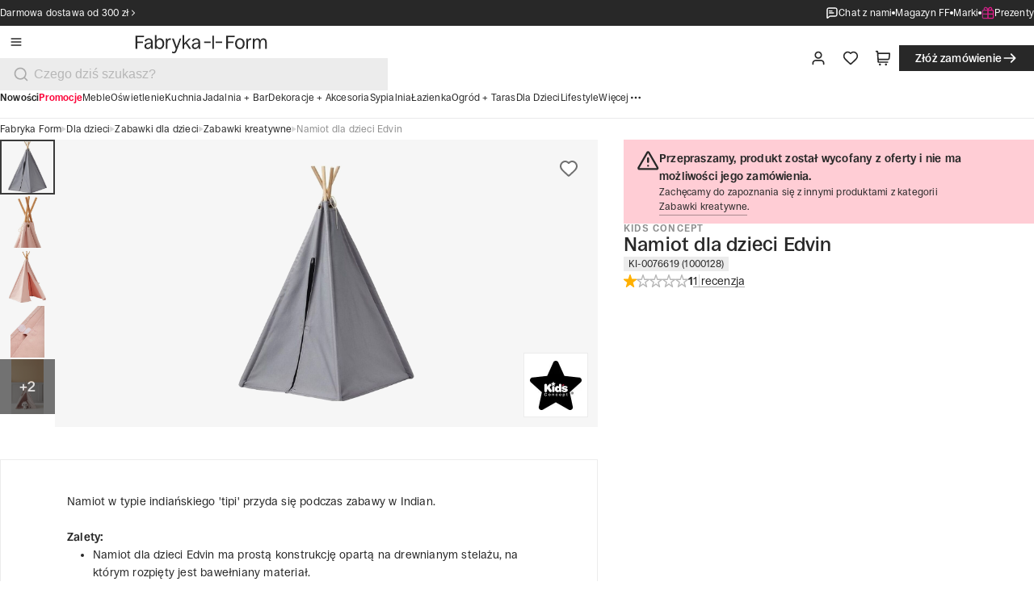

--- FILE ---
content_type: application/javascript; charset=UTF-8
request_url: https://fabrykaform.pl/_next/static/chunks/app/(front-layout)/layout-561f38cebc62b12c.js
body_size: 964
content:
try{let e="undefined"!=typeof window?window:"undefined"!=typeof global?global:"undefined"!=typeof globalThis?globalThis:"undefined"!=typeof self?self:{},t=(new e.Error).stack;t&&(e._sentryDebugIds=e._sentryDebugIds||{},e._sentryDebugIds[t]="68aa1330-412c-4d57-8592-1043e19e65f7",e._sentryDebugIdIdentifier="sentry-dbid-68aa1330-412c-4d57-8592-1043e19e65f7")}catch(e){}(self.webpackChunk_N_E=self.webpackChunk_N_E||[]).push([[2399],{24678:e=>{e.exports={date:"date-render_date__8iDTF"}},29265:e=>{e.exports={base:"newsletter_base__T1DL1",container:"newsletter_container__iUjMh",header:"newsletter_header__yK5BW",title:"newsletter_title___aYei",subTitle:"newsletter_subTitle__lCvlT",form:"newsletter_form__SN0D1",policy:"newsletter_policy__6E958"}},36487:(e,t,o)=>{Promise.resolve().then(o.t.bind(o,52619,23)),Promise.resolve().then(o.bind(o,61569)),Promise.resolve().then(o.bind(o,56014)),Promise.resolve().then(o.bind(o,89259)),Promise.resolve().then(o.t.bind(o,29350,23)),Promise.resolve().then(o.bind(o,90019)),Promise.resolve().then(o.bind(o,6715)),Promise.resolve().then(o.bind(o,28746)),Promise.resolve().then(o.bind(o,16359)),Promise.resolve().then(o.bind(o,99475)),Promise.resolve().then(o.bind(o,55349)),Promise.resolve().then(o.bind(o,94684)),Promise.resolve().then(o.t.bind(o,75053,23)),Promise.resolve().then(o.bind(o,56348)),Promise.resolve().then(o.t.bind(o,89162,23)),Promise.resolve().then(o.t.bind(o,54770,23)),Promise.resolve().then(o.bind(o,6216)),Promise.resolve().then(o.bind(o,5625)),Promise.resolve().then(o.t.bind(o,89561,23)),Promise.resolve().then(o.bind(o,45925)),Promise.resolve().then(o.bind(o,90297)),Promise.resolve().then(o.t.bind(o,29265,23)),Promise.resolve().then(o.t.bind(o,23298,23)),Promise.resolve().then(o.bind(o,27538)),Promise.resolve().then(o.bind(o,71505)),Promise.resolve().then(o.bind(o,89007)),Promise.resolve().then(o.t.bind(o,85349,23)),Promise.resolve().then(o.bind(o,68275)),Promise.resolve().then(o.bind(o,21328)),Promise.resolve().then(o.t.bind(o,57573,23))},56348:(e,t,o)=>{"use strict";o.d(t,{DateRender:()=>d});var i=o(95155),s=o(81619),r=o(58339),n=o(24678),l=o.n(n);let d=()=>{let e=(0,s.u)(e=>e.timeRequestProduct);return(0,i.jsxs)("p",{className:l().date,suppressHydrationWarning:!0,children:[r.i.dateTime(new Date,"pl-PL",{timeZone:"Europe/Warsaw"})," ","| ",e," ms"]})}},68275:(e,t,o)=>{"use strict";o.d(t,{FooterNavigation:()=>v,FooterNavigationHeader:()=>a,FooterNavigationList:()=>_,FooterNavigationListItem:()=>h});var i=o(95155),s=o(12115),r=o(94684),n=o(2821);let l=s.createContext(null),d=()=>{if(!s.useContext(l))throw Error("useFooterNavigation must be used within a FooterNavigationContextProvider");return s.useContext(l)},a=e=>{let{children:t}=e,{nonCollapsible:o,open:s,toggle:n}=d();return(0,i.jsxs)("h4",{className:"footer-navigation-list__list--header",onClick:n,children:[t,o?null:(0,i.jsx)(r.default,{icon:s?"minus":"plus",fill:"#fff"})]})},_=e=>{let{children:t}=e,{nonCollapsible:o,open:s}=d();return(0,i.jsx)("ul",{className:(0,n.A)("footer-navigation-list__list",{"footer-navigation-list__list--show":s||o}),children:t})},h=e=>{let{children:t}=e;return(0,i.jsx)("li",{className:"footer-navigation-list__list--item",children:t})},v=e=>{let{children:t,nonCollapsible:o=!1,className:r}=e,[d,a]=(0,s.useState)(!1);return(0,i.jsx)(l.Provider,{value:{nonCollapsible:o,open:d,toggle:()=>{a(!d)}},children:(0,i.jsx)("div",{className:(0,n.A)("footer-navigation-list",r),children:t})})}},89162:e=>{e.exports={logo_list:"logo-list-footer_logo_list__ZyOgo",invert_logo:"logo-list-footer_invert_logo__SVUSf"}}},e=>{e.O(0,[3872,9217,8644,8311,2619,2379,5068,8231,5239,9127,7828,6743,1535,8387,4684,8162,7417,616,1783,1554,3295,3191,8441,2604,7358],()=>e(e.s=36487)),_N_E=e.O()}]);

--- FILE ---
content_type: application/javascript; charset=UTF-8
request_url: https://fabrykaform.pl/_next/static/chunks/app/not-found-d9d362b6ac8bbfdd.js
body_size: 2483
content:
try{let e="undefined"!=typeof window?window:"undefined"!=typeof global?global:"undefined"!=typeof globalThis?globalThis:"undefined"!=typeof self?self:{},t=(new e.Error).stack;t&&(e._sentryDebugIds=e._sentryDebugIds||{},e._sentryDebugIds[t]="9fa342c7-3de9-46a6-ad29-1520f946d88a",e._sentryDebugIdIdentifier="sentry-dbid-9fa342c7-3de9-46a6-ad29-1520f946d88a")}catch(e){}(self.webpackChunk_N_E=self.webpackChunk_N_E||[]).push([[4345],{24678:e=>{e.exports={date:"date-render_date__8iDTF"}},29265:e=>{e.exports={base:"newsletter_base__T1DL1",container:"newsletter_container__iUjMh",header:"newsletter_header__yK5BW",title:"newsletter_title___aYei",subTitle:"newsletter_subTitle__lCvlT",form:"newsletter_form__SN0D1",policy:"newsletter_policy__6E958"}},52926:(e,t,s)=>{"use strict";s.d(t,{A:()=>r});var i=s(95155);s(12115);let r=e=>{let{children:t,className:s,parentClassName:r,style:n}=e;return(0,i.jsxs)("div",{className:"custom-component ".concat(r||""),style:n,children:[s&&(0,i.jsx)("div",{className:s||"",children:t}),!s&&t]})}},56348:(e,t,s)=>{"use strict";s.d(t,{DateRender:()=>l});var i=s(95155),r=s(81619),n=s(58339),o=s(24678),a=s.n(o);let l=()=>{let e=(0,r.u)(e=>e.timeRequestProduct);return(0,i.jsxs)("p",{className:a().date,suppressHydrationWarning:!0,children:[n.i.dateTime(new Date,"pl-PL",{timeZone:"Europe/Warsaw"})," ","| ",e," ms"]})}},68275:(e,t,s)=>{"use strict";s.d(t,{FooterNavigation:()=>m,FooterNavigationHeader:()=>d,FooterNavigationList:()=>A,FooterNavigationListItem:()=>u});var i=s(95155),r=s(12115),n=s(94684),o=s(2821);let a=r.createContext(null),l=()=>{if(!r.useContext(a))throw Error("useFooterNavigation must be used within a FooterNavigationContextProvider");return r.useContext(a)},d=e=>{let{children:t}=e,{nonCollapsible:s,open:r,toggle:o}=l();return(0,i.jsxs)("h4",{className:"footer-navigation-list__list--header",onClick:o,children:[t,s?null:(0,i.jsx)(n.default,{icon:r?"minus":"plus",fill:"#fff"})]})},A=e=>{let{children:t}=e,{nonCollapsible:s,open:r}=l();return(0,i.jsx)("ul",{className:(0,o.A)("footer-navigation-list__list",{"footer-navigation-list__list--show":r||s}),children:t})},u=e=>{let{children:t}=e;return(0,i.jsx)("li",{className:"footer-navigation-list__list--item",children:t})},m=e=>{let{children:t,nonCollapsible:s=!1,className:n}=e,[l,d]=(0,r.useState)(!1);return(0,i.jsx)(a.Provider,{value:{nonCollapsible:s,open:l,toggle:()=>{d(!l)}},children:(0,i.jsx)("div",{className:(0,o.A)("footer-navigation-list",n),children:t})})}},89162:e=>{e.exports={logo_list:"logo-list-footer_logo_list__ZyOgo",invert_logo:"logo-list-footer_invert_logo__SVUSf"}},89379:(e,t,s)=>{"use strict";s.d(t,{w:()=>r});var i=s(57872);let r=e=>{if(!e)return!1;let{resourceBreadcrumbs:t,resourceId:s,type:r}=e,n=s!==i.tI&&t&&(null==t?void 0:t.length)>0;return!!["magazine","magazine-listing"].includes(r)||!n&&!!["homepage","new-products","sale-campaigns","category","magazine","sale-products"].includes(r)}},92579:(e,t,s)=>{"use strict";s.d(t,{default:()=>u});var i=s(95155);s(12115);let r={src:"/_next/static/media/404-big.4ad03cc7.png",height:240,width:410,blurDataURL:"[data-uri]",blurWidth:8,blurHeight:5},n={src:"/_next/static/media/404-small.517bb115.png",height:160,width:274,blurDataURL:"[data-uri]",blurWidth:8,blurHeight:5};var o=s(52926),a=s(22533),l=s(2307),d=s(28746),A=s(88162);let u=e=>{let{saleUrl:t,newInUrl:s}=e,{t:u}=(0,A.B)();return(0,i.jsxs)(o.A,{className:"overview-page wrapper",children:[(0,i.jsxs)("div",{className:"images-wrapper",children:[(0,i.jsx)(a.default,{isLocalPhoto:!0,className:"image-mobile",src:n,alt:"not found page image"}),(0,i.jsx)(a.default,{isLocalPhoto:!0,className:"image-desktop",src:r,alt:"not found page image"}),(0,i.jsx)("h1",{className:"images-wrapper__text",children:u("title.error")}),(0,i.jsx)("div",{className:"images-wrapper__divider"})]}),(0,i.jsx)("p",{className:"description",children:u("text.error")}),(0,i.jsxs)("div",{className:"buttons-wrapper",children:[(0,i.jsx)(d.default,{href:s,children:(0,i.jsx)(l.$,{text:u("title.novelties_on_offer"),variant:"secondary",size:"medium",className:"buttons-wrapper__button"})}),(0,i.jsx)(d.default,{href:t,children:(0,i.jsx)(l.$,{text:u("subtitle.sales"),variant:"tertiary",size:"medium",className:"buttons-wrapper__button"})}),(0,i.jsx)(d.default,{href:"/",children:(0,i.jsx)(l.$,{text:u("button.back_to_homepage"),iconBefore:"chevronLeft",variant:"ghost",size:"medium",className:"buttons-wrapper__button"})})]})]})}},94224:(e,t,s)=>{"use strict";s.d(t,{Main:()=>h});var i=s(95155),r=s(2821),n=s(89379),o=s(81619),a=s(40184),l=s(53404),d=s(46542),A=s(93677),u=s(12115);let m="cart",c="wishlist",h=e=>{let{children:t}=e,s=(0,o.u)(e=>e.routeInfo);return(()=>{let e=(0,d.P)(e=>e.setFavorite),t=(0,A.f)(e=>e.setProducts),s=async()=>{let s=(0,l.getCookie)(m)||"",i=(0,l.getCookie)(c)||"";if(s||i){let{basketProducts:r,favoriteProducts:n}=await (0,a.RW)({basketHash:s,favoriteHash:i});n&&e(n),r&&t(r.map(e=>({productId:e.productId,quantity:e.quantity}))),(0,l.deleteCookie)(m),(0,l.deleteCookie)(c)}};return(0,u.useEffect)(()=>{s()},[])})(),(0,i.jsx)("div",{className:(0,r.A)("layout__main",{"layout__main--no-padding-top":(0,n.w)(s)}),children:t})}},94830:(e,t,s)=>{Promise.resolve().then(s.t.bind(s,52619,23)),Promise.resolve().then(s.bind(s,94224)),Promise.resolve().then(s.t.bind(s,54770,23)),Promise.resolve().then(s.bind(s,61569)),Promise.resolve().then(s.bind(s,56014)),Promise.resolve().then(s.bind(s,89259)),Promise.resolve().then(s.t.bind(s,29350,23)),Promise.resolve().then(s.bind(s,90019)),Promise.resolve().then(s.bind(s,6715)),Promise.resolve().then(s.bind(s,28746)),Promise.resolve().then(s.bind(s,16359)),Promise.resolve().then(s.bind(s,99475)),Promise.resolve().then(s.bind(s,55349)),Promise.resolve().then(s.bind(s,94684)),Promise.resolve().then(s.t.bind(s,75053,23)),Promise.resolve().then(s.bind(s,56348)),Promise.resolve().then(s.t.bind(s,89162,23)),Promise.resolve().then(s.bind(s,6216)),Promise.resolve().then(s.bind(s,5625)),Promise.resolve().then(s.t.bind(s,89561,23)),Promise.resolve().then(s.bind(s,45925)),Promise.resolve().then(s.t.bind(s,23298,23)),Promise.resolve().then(s.bind(s,90297)),Promise.resolve().then(s.t.bind(s,29265,23)),Promise.resolve().then(s.bind(s,27538)),Promise.resolve().then(s.bind(s,71505)),Promise.resolve().then(s.bind(s,92579)),Promise.resolve().then(s.bind(s,89007)),Promise.resolve().then(s.t.bind(s,85349,23)),Promise.resolve().then(s.bind(s,68275)),Promise.resolve().then(s.bind(s,21328)),Promise.resolve().then(s.t.bind(s,57573,23))}},e=>{e.O(0,[3872,9217,8644,8311,2619,2379,5068,8231,5239,9127,7828,6743,1535,8387,4684,8162,7417,616,1783,1554,3295,3191,8441,2604,7358],()=>e(e.s=94830)),_N_E=e.O()}]);